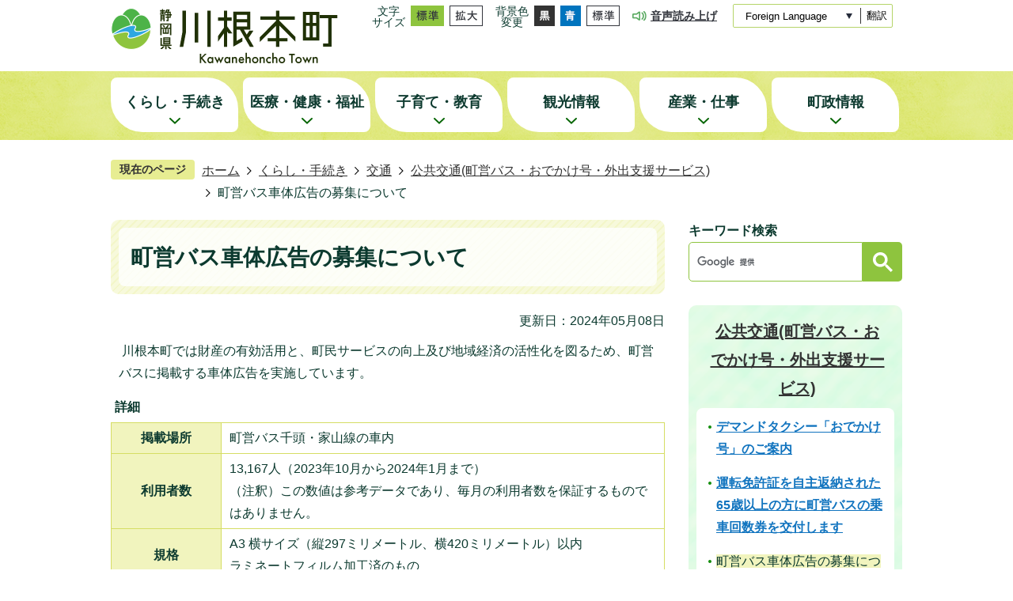

--- FILE ---
content_type: text/html
request_url: https://www.town.kawanehon.shizuoka.jp/kurashi_tetsuduki/10/3/6193.html
body_size: 11219
content:
<!DOCTYPE HTML>
<html lang="ja">
<head>
  <meta charset="utf-8">
                                                                                              

        <meta name="keywords" content="">
<meta name="description" content="">    <meta property="og:title" content="町営バス車体広告の募集について|川根本町公式ホームページ">
<meta property="og:type" content="article">
<meta property="og:url" content="https://www.town.kawanehon.shizuoka.jp/kurashi_tetsuduki/10/3/6193.html">
  <meta property="og:image" content="http://www.town.kawanehon.shizuoka.jp/material/images/group/18/basusyanai.jpg" />
  <meta property="og:description" content="               川根本町では財産の有効活用と、町民サービスの向上及び地域経済の活性化を図るため、町営バスに掲載する車体広告を実施しています。            " />  <meta name="viewport" content="width=750, user-scalable=yes">      <meta name="nsls:timestamp" content="Wed, 08 May 2024 06:00:00 GMT">            <title>町営バス車体広告の募集について／川根本町公式ホームページ</title>                          <link rel="canonical" href="https://www.town.kawanehon.shizuoka.jp/soshiki/kurashikankyo/kankyoseisaku/tyoueibasu/bus_sonota/6174.html">        
                            <link rel="icon" href="//www.town.kawanehon.shizuoka.jp/favicon.ico">
        <link rel="apple-touch-icon" href="//www.town.kawanehon.shizuoka.jp/theme/base/img_common/smartphone.png">
                                                  <link href="//www.town.kawanehon.shizuoka.jp/theme/base/css/sub.css" rel="stylesheet" type="text/css" class="sp-style">              

                      
            
                                                        <script src="//www.town.kawanehon.shizuoka.jp/theme/base/js/jquery.js"></script>
                              <script src="//www.town.kawanehon.shizuoka.jp/theme/base/js/jquery_cookie.js"></script>
                              <script src="//www.town.kawanehon.shizuoka.jp/theme/base/js/jquery-ui.min.js"></script>
                              <script src="//www.town.kawanehon.shizuoka.jp/theme/base/js/common_lib.js"></script>
                              <script src="//www.town.kawanehon.shizuoka.jp/theme/base/js/jquery.easing.1.3.js"></script>
                              <script src="//www.town.kawanehon.shizuoka.jp/theme/base/js/jquery.bxslider.js"></script>
                              <script src="//www.town.kawanehon.shizuoka.jp/theme/base/js/jquery_dropmenu.js"></script>
                                                          <script src="//www.town.kawanehon.shizuoka.jp/theme/base/js/jquery.js"></script>
<script src="//www.town.kawanehon.shizuoka.jp/theme/base/js/jquery_cookie.js"></script>
<script src="//www.town.kawanehon.shizuoka.jp/theme/base/js/common_lib.js"></script>
<script src="//www.town.kawanehon.shizuoka.jp/theme/base/js/jquery.easing.1.3.js"></script>
<script src="//www.town.kawanehon.shizuoka.jp/theme/base/js/jquery.bxslider.js"></script>
<script src="//www.town.kawanehon.shizuoka.jp/theme/base/js/jquery_dropmenu.js"></script>
<script src="//www.town.kawanehon.shizuoka.jp/theme/base/js/ofi.min.js"></script>
<script src="//www.town.kawanehon.shizuoka.jp/theme/base/js/common.js"></script>
<script src="//www.town.kawanehon.shizuoka.jp/theme/base/js/mutual_switching/mutual_switching.js"></script>
<script src="//www.town.kawanehon.shizuoka.jp/theme/base/js/jquery.smartslider.js"></script>
<script src="//f1-as.readspeaker.com/script/5741/webReader/webReader.js?pids=wr&amp;forceAdapter=ioshtml5&amp;disable=translation,lookup"></script>

                                              <script src='//www.google.com/jsapi'></script>
                                          <script src="//www.town.kawanehon.shizuoka.jp/theme/base/js/sub.js"></script>
                          

              
                  
  <!--[if lt IE 9]>
  <script src="//www.town.kawanehon.shizuoka.jp/theme/base/js/html5shiv-printshiv.min.js"></script>
  <script src="//www.town.kawanehon.shizuoka.jp/theme/base/js/css3-mediaqueries.js"></script>
  <![endif]-->

  <script>
    var cms_api_token="eyJ0eXAiOiJKV1QiLCJhbGciOiJIUzI1NiJ9.eyJjdXN0b21lcl9jb2RlIjoiMTYxMDExIiwic2VydmljZV9uYW1lIjoiU01BUlQgQ01TIn0.sdK2kA019uKlUxTBEK5Qt6_uTK0wa2_UW1QInRKSF6M";
    var cms_api_domain="api3rd.smart-lgov.jp";
    var cms_api_site="";
    var cms_app_version="";
    var cms_app_id="";
    var site_domain = "https://www.town.kawanehon.shizuoka.jp";
    var theme_name = "base";
    var cms_recruit_no = "0";
    var cms_recruit_history_no = "0";
    var cms_recruit_search_item = '[]';
    var is_smartphone = false;  </script>

  
  

    <script src="//www.town.kawanehon.shizuoka.jp/resource/js/scms_yahoo_agreement.js"></script>
  
</head>
<body>
            
              
                
  
  
  <p id="smartphone" class="jqs-go-to-sp" style="display: none;">
  <a href="https://www.town.kawanehon.shizuoka.jp/kurashi_tetsuduki/10/3/6193.html" class="jqs-go-to-sp">
    <span class="wrap">
      <span class="txt">スマートフォン版を表示</span>
      <span class="ico"></span>
    </span>
  </a>
</p>
  



  <div id="wrapper" class="s-9901">
    <div id="wrapper-in">
      <div id="read-speaker"><div id="xp1" class="rs_preserve rs_skip rs_addtools rs_splitbutton"></div></div>
      <div id="wrapper-in2">

        <div id="header-print">
          <header id="header" class="view-pc">

                          <p class="to-container"><a href="#container">本文へ</a></p>
<div class="header-subnav-area-wrap">
  <div class="header-subnav-area">
        <p id="header-logo">
      <a href="https://www.town.kawanehon.shizuoka.jp/index.html">
        <img src="//www.town.kawanehon.shizuoka.jp/theme/base/img_common/pc_header_logo.png" alt="静岡県 川根本町 Kawanehoncho Town">
      </a>
    </p>
      
    <div class="box clearfix">
      <dl class="header-size">
        <dt class="title"><span>文字<br>サイズ</span></dt>
        <dd class="item">
          <button class="scsize normal">
            <img src="//www.town.kawanehon.shizuoka.jp/theme/base/img_common/headersize_normal_on.png" alt="標準（初期状態）" class="normal-on">
            <img src="//www.town.kawanehon.shizuoka.jp/theme/base/img_common/headersize_normal_off.png" alt="標準に戻す" class="normal-off hide">
          </button>
        </dd>
        <dd class="item2">
          <button class="scsize up">
            <img src="//www.town.kawanehon.shizuoka.jp/theme/base/img_common/headersize_big_off.png" alt="拡大する" class="big-off">
            <img src="//www.town.kawanehon.shizuoka.jp/theme/base/img_common/headersize_big_on.png" alt="拡大（最大状態）" class="big-on hide">
          </button>
        </dd>
      </dl>
      <dl class="header-color">
        <dt class="title"><span>背景色<br>変更</span></dt>
        <dd class="item">
          <a href="#" class="sccolor" data-bgcolor="color_black">
            <img src="//www.town.kawanehon.shizuoka.jp/theme/base/img_common/headercolor_black.png" alt="背景色を黒色にする">
          </a>
        </dd>
        <dd class="item2">
          <a href="#" class="sccolor" data-bgcolor="color_blue">
            <img src="//www.town.kawanehon.shizuoka.jp/theme/base/img_common/headercolor_blue.png" alt="背景色を青色にする">
          </a>
        </dd>
        <dd class="item3">
          <a href="#" class="sccolor" data-bgcolor="color_normal">
            <img src="//www.town.kawanehon.shizuoka.jp/theme/base/img_common/headercolor_normal.png" alt="背景色を元に戻す">
          </a>
        </dd>
      </dl>
      <div class="unit2">
        <ul class="list">
          <li>
            <a class="rsbtn_play textlink" rel="nofollow" accesskey="L" href="//app-as.readspeaker.com/cgi-bin/rsent?customerid=5741&amp;lang=ja_jp&amp;readid=container&amp;url=" onclick="readpage(this.href, 'xp1'); return false;">音声読み上げ</a>
          </li>
          <li>
            <div class="lang-select-wrap">
                          <select class="lang-select" name="translate" title="lang-select">
  <option value="#">Foreign Language</option>
  <option value="//translate.google.com/translate?hl=ja&sl=auto&tl=en&u=https://www.town.kawanehon.shizuoka.jp/kurashi_tetsuduki/10/3/6193.html" lang="en">English</option>
  <option value="//translate.google.com/translate?hl=ja&sl=auto&tl=ko&u=https://www.town.kawanehon.shizuoka.jp/kurashi_tetsuduki/10/3/6193.html" lang="ko">&#54620;&#44397;&#50612;</option>  <option value="//translate.google.com/translate?hl=ja&sl=auto&tl=zh-CN&u=https://www.town.kawanehon.shizuoka.jp/kurashi_tetsuduki/10/3/6193.html" lang="zh-CN">中文（簡体）</option>
  <option value="//translate.google.com/translate?hl=ja&sl=auto&tl=zh-TW&u=https://www.town.kawanehon.shizuoka.jp/kurashi_tetsuduki/10/3/6193.html" lang="zh-TW">中文（繁体）</option>
</select>
<button class="btn-lang-select js-btn-lang-select">翻訳</button>                        </div>
          </li>
        </ul>
      </div>
    </div>
  
  </div>
</div>
            
                          
<script>
$(function() {
  $('.headerNaviDynBlock').each(function() {
    var block = $(this);
    var list = block.find('.headerNaviDynList');
    block.css('display', 'none');

    var url = block.attr('url');
    if (!url) {
      url = block.attr('data-url');
      if (!url) {
        return;
      }
    }

    $.getJSON(url, function(json) {
      var templateOrig = block.find('.headerNaviPageTemplate');
      if (templateOrig.length == 0) {
        return;
      }
      var template = templateOrig.clone().removeClass('headerNaviPageTemplate').addClass('pageEntity').css('display', '');
      block.find('.pageEntity').remove();
      var count = 0;
      for (var j=0; j<json.length; j++) {
        var item = json[j];
        if (item.is_category_index && item.child_pages_count == 0) {
          continue;
        }
        var entity = template.clone();
        entity.find('.pageLink').attr('href', item.url).text(item.page_name);
        entity.find('.pageDescription').text(item.description);
        list.append(entity);
        count++;
      }
      if (count > 0) {
        block.css('display', '');
      }
      templateOrig.remove();
    });
  });
});
</script>

<nav id="header-nav">
  <div class="in">
    <ul class="list clearfix">
      <li class="header-nav-item header-nav-item-1">
        <a href="https://www.town.kawanehon.shizuoka.jp/kurashi_tetsuduki/index.html">
          <p class="nav-item-in g-nav1">くらし・手続き</p>
        </a>
                  <div data-url="//www.town.kawanehon.shizuoka.jp/kurashi_tetsuduki/index.tree.json" class="headerNaviDynBlock">
            <div class="nav-category-list-box dropmenu" style="display:none;">
              <div class="nav-category-bg">
                <ul class="nav-category-list list2 headerNaviDynList">
                  <li class="headerNaviPageTemplate nav-category-item">
                    <div class="category-item-in"><a class="pageLink"></a></div>
                  </li>
                </ul>
              </div>
            </div>
          </div>
              </li>
      <li class="header-nav-item header-nav-item-2">
        <a href="https://www.town.kawanehon.shizuoka.jp/kenko/index.html">
          <p class="nav-item-in g-nav2">医療・健康・福祉</p>
        </a>
                  <div data-url="//www.town.kawanehon.shizuoka.jp/kenko/index.tree.json" class="headerNaviDynBlock">
            <div class="nav-category-list-box dropmenu" style="display:none;">
              <div class="nav-category-bg">
                <ul class="nav-category-list list2 headerNaviDynList">
                  <li class="headerNaviPageTemplate nav-category-item">
                    <div class="category-item-in"><a class="pageLink"></a></div>
                  </li>
                </ul>
              </div>
            </div>
          </div>
              </li>
      <li class="header-nav-item header-nav-item-3">
        <a href="https://www.town.kawanehon.shizuoka.jp/kosodate/index.html">
          <p class="nav-item-in g-nav3">子育て・教育</p>
        </a>
                  <div data-url="//www.town.kawanehon.shizuoka.jp/kosodate/index.tree.json" class="headerNaviDynBlock">
            <div class="nav-category-list-box dropmenu" style="display:none;">
              <div class="nav-category-bg">
                <ul class="nav-category-list list2 headerNaviDynList">
                  <li class="headerNaviPageTemplate nav-category-item">
                    <div class="category-item-in"><a class="pageLink"></a></div>
                  </li>
                </ul>
              </div>
            </div>
          </div>
              </li>
      <li class="header-nav-item header-nav-item-4">
        <a href="https://www.town.kawanehon.shizuoka.jp/kanko/index.html">
          <p class="nav-item-in g-nav4">観光情報</p>
        </a>
                  <div data-url="//www.town.kawanehon.shizuoka.jp/kanko/index.tree.json" class="headerNaviDynBlock">
            <div class="nav-category-list-box dropmenu" style="display:none;">
              <div class="nav-category-bg">
                <ul class="nav-category-list list2 headerNaviDynList">
                  <li class="headerNaviPageTemplate nav-category-item">
                    <div class="category-item-in"><a class="pageLink"></a></div>
                  </li>
                </ul>
              </div>
            </div>
          </div>
              </li>
      <li class="header-nav-item header-nav-item-5">
        <a href="https://www.town.kawanehon.shizuoka.jp/sangyoushigoto/index.html">
          <p class="nav-item-in g-nav5">産業・仕事</p>
        </a>
                  <div data-url="//www.town.kawanehon.shizuoka.jp/sangyoushigoto/index.tree.json" class="headerNaviDynBlock">
            <div class="nav-category-list-box dropmenu" style="display:none;">
              <div class="nav-category-bg">
                <ul class="nav-category-list list2 headerNaviDynList">
                  <li class="headerNaviPageTemplate nav-category-item">
                    <div class="category-item-in"><a class="pageLink"></a></div>
                  </li>
                </ul>
              </div>
            </div>
          </div>
              </li>
      <li class="header-nav-item header-nav-item-6">
        <a href="https://www.town.kawanehon.shizuoka.jp/chosei/index.html">
          <p class="nav-item-in g-nav6">町政情報</p>
        </a>
                  <div data-url="//www.town.kawanehon.shizuoka.jp/chosei/index.tree.json" class="headerNaviDynBlock">
            <div class="nav-category-list-box dropmenu" style="display:none;">
              <div class="nav-category-bg">
                <ul class="nav-category-list list2 headerNaviDynList">
                  <li class="headerNaviPageTemplate nav-category-item">
                    <div class="category-item-in"><a class="pageLink"></a></div>
                  </li>
                </ul>
              </div>
            </div>
          </div>
              </li>
    </ul>
  </div>
</nav>            
          </header>

                      <header id="sp-header" class="view-sp">
  <div class="box clearfix">
    <p id="sp-header-logo">
      <a href="https://www.town.kawanehon.shizuoka.jp/index.html">
        <img src="//www.town.kawanehon.shizuoka.jp/theme/base/img_common/sp_header_logo.png" alt="静岡県 川根本町 Kawanehoncho Toen">
      </a>
    </p>
    <nav id="sp-header-nav" class="clearfix">
      <div class="menu-btn-area clearfix">
        <p class="menu-btn-search">
          <a href="#">
            <img src="//www.town.kawanehon.shizuoka.jp/theme/base/img_common/menu_btn_search.png" alt="検索">
          </a>
        </p>
        <p class="menu-btn-menu">
          <a href="#">
            <img src="//www.town.kawanehon.shizuoka.jp/theme/base/img_common/menu_btn_menu.png" alt="メニュー">
          </a>
        </p>
        <p class="menu-btn-search-close">
          <a href="#">
            <img src="//www.town.kawanehon.shizuoka.jp/theme/base/img_common/modal_close.png" alt="閉じる">
          </a>
        </p>
        <p class="menu-btn-menu-close">
          <a href="#">
            <img src="//www.town.kawanehon.shizuoka.jp/theme/base/img_common/modal_close.png" alt="閉じる">
          </a>
        </p>
      </div>
    </nav>
  </div>
  <div class="modal-search-bg"></div>
  <div class="modal-search">
    <div class="in">
      <dl class="list">
        <dt class="title visually-hidden">サイト内検索</dt>
        <dd>
                                




                          
                
                  
                  
                                      <div class="gcse-searchbox-only" data-resultsurl="//www.town.kawanehon.shizuoka.jp/result.html" data-enableAutoComplete="true"></div>
  
                          </dd>
      </dl>
      <ul class="sp-header-link">
        <li><a href="https://www.town.kawanehon.shizuoka.jp/soshiki/index.html">組織から探す</a></li>
        <li><a href="https://www.town.kawanehon.shizuoka.jp/shisetsu/index.html">施設を探す</a></li>
        <li><a href="https://www.town.kawanehon.shizuoka.jp/machihenootoiawase/index.html">お問い合わせ</a></li>
      </ul>
      <p class="modal-menu-close">
        <span>閉じる</span>
      </p>
    </div>
  </div>
  <div class="modal-menu-bg"></div>
  <div class="modal-menu">
    <div class="in">
                              <div class="box">
  <p class="title js-accodion"><a href="https://www.town.kawanehon.shizuoka.jp/kurashi_tetsuduki/index.html">くらし・手続き</a></p>
      <div data-url="//www.town.kawanehon.shizuoka.jp/kurashi_tetsuduki/index.tree.json" class="headerNaviDynBlock">
      <ul class="list headerNaviDynList">
        <li class="headerNaviPageTemplate"><a class="pageLink"></a></li>
      </ul>
    </div>
  </div>
<div class="box">
  <p class="title js-accodion"><a href="https://www.town.kawanehon.shizuoka.jp/kenko/index.html">医療・健康・福祉</a></p>
      <div data-url="//www.town.kawanehon.shizuoka.jp/kenko/index.tree.json" class="headerNaviDynBlock">
      <ul class="list headerNaviDynList">
        <li class="headerNaviPageTemplate"><a class="pageLink"></a></li>
      </ul>
    </div>
  </div>
<div class="box">
  <p class="title js-accodion"><a href="https://www.town.kawanehon.shizuoka.jp/kosodate/index.html">子育て・教育</a></p>
      <div data-url="//www.town.kawanehon.shizuoka.jp/kosodate/index.tree.json" class="headerNaviDynBlock">
      <ul class="list headerNaviDynList">
        <li class="headerNaviPageTemplate"><a class="pageLink"></a></li>
      </ul>
    </div>
  
</div>
<div class="box">
  <p class="title js-accodion"><a href="https://www.town.kawanehon.shizuoka.jp/kanko/index.html">観光情報</a></p>
      <div data-url="//www.town.kawanehon.shizuoka.jp/kanko/index.tree.json" class="headerNaviDynBlock">
      <ul class="list headerNaviDynList">
        <li class="headerNaviPageTemplate"><a class="pageLink"></a></li>
      </ul>
    </div>
  
</div>
<div class="box">
  <p class="title js-accodion"><a href="https://www.town.kawanehon.shizuoka.jp/sangyoushigoto/index.html">産業・しごと</a></p>
      <div data-url="//www.town.kawanehon.shizuoka.jp/sangyoushigoto/index.tree.json" class="headerNaviDynBlock">
      <ul class="list headerNaviDynList">
        <li class="headerNaviPageTemplate"><a class="pageLink"></a></li>
      </ul>
    </div>
  </div>
<div class="box">
  <p class="title js-accodion"><a href="https://www.town.kawanehon.shizuoka.jp/chosei/index.html">町政情報</a></p>
      <div data-url="//www.town.kawanehon.shizuoka.jp/chosei/index.tree.json" class="headerNaviDynBlock">
      <ul class="list headerNaviDynList">
        <li class="headerNaviPageTemplate"><a class="pageLink"></a></li>
      </ul>
    </div>
  </div>              
      <ul class="sp-tokusetsu-link">
        <li>
          <a href="https://www.town.kawanehon.shizuoka.jp/kanko/index.html">
            <img src="//www.town.kawanehon.shizuoka.jp/theme/base/img_top/mv_under_01.png" alt="観光情報">
          </a>
        </li>
        <li>
          <a href="https://iju-kawanehon.jp/" target="_blank">
            <img src="//www.town.kawanehon.shizuoka.jp/theme/base/img_top/mv_under_02.png" alt="川根本町移住ナビ 移住するなら。">
          </a>
        </li>
        <li>
          <a href="https://www.town.kawanehon.shizuoka.jp/soshiki/keiei/furusatonozei/index.html">
            <img src="//www.town.kawanehon.shizuoka.jp/theme/base/img_top/mv_under_03.png" alt="ふるさと納税">
          </a>
        </li>
      </ul>
      <div class="lang">
        <div class="lang-select-wrap">
                      <select class="lang-select" name="translate" title="lang-select">
  <option value="#">Foreign Language</option>
  <option value="//translate.google.com/translate?hl=ja&sl=auto&tl=en&u=https://www.town.kawanehon.shizuoka.jp/kurashi_tetsuduki/10/3/6193.html" lang="en">English</option>
  <option value="//translate.google.com/translate?hl=ja&sl=auto&tl=ko&u=https://www.town.kawanehon.shizuoka.jp/kurashi_tetsuduki/10/3/6193.html" lang="ko">&#54620;&#44397;&#50612;</option>  <option value="//translate.google.com/translate?hl=ja&sl=auto&tl=zh-CN&u=https://www.town.kawanehon.shizuoka.jp/kurashi_tetsuduki/10/3/6193.html" lang="zh-CN">中文（簡体）</option>
  <option value="//translate.google.com/translate?hl=ja&sl=auto&tl=zh-TW&u=https://www.town.kawanehon.shizuoka.jp/kurashi_tetsuduki/10/3/6193.html" lang="zh-TW">中文（繁体）</option>
</select>
<button class="btn-lang-select js-btn-lang-select">翻訳</button>                  </div>
      </div>

      <div class="switch">
        <p class="jqs-go-to-pc">
          <a href="https://www.town.kawanehon.shizuoka.jp/kurashi_tetsuduki/10/3/6193.html" class="jqs-go-to-pc"><span>PC版で見る</span></a>
        </p>
      </div>
      <p class="modal-menu-close">
        <a href="#">
          <span>閉じる</span>
        </a>
      </p>
    </div>
  </div>
</header>

          
        </div>
        <dl id="pankuzu" class="clearfix">
          <dt class="title">現在のページ</dt>
          <dd class="in">
            

<ul class="list">
              <li><a href="https://www.town.kawanehon.shizuoka.jp/index.html">ホーム</a></li>
                  <li class="icon"><a href="https://www.town.kawanehon.shizuoka.jp/kurashi_tetsuduki/index.html">くらし・手続き</a></li>
                  <li class="icon"><a href="https://www.town.kawanehon.shizuoka.jp/kurashi_tetsuduki/10/index.html">交通</a></li>
                  <li class="icon"><a href="https://www.town.kawanehon.shizuoka.jp/kurashi_tetsuduki/10/3/index.html">公共交通(町営バス・おでかけ号・外出支援サービス)</a></li>
            <li class="icon"><span>町営バス車体広告の募集について</span></li>
  </ul>
          </dd>
        </dl>

        <section id="container" tabindex="-1">
          <div id="container-in" class="clearfix">

            <article id="contents" role="main">

                                
      <h1 class="title"><span class="bg"><span class="bg2">町営バス車体広告の募集について</span></span></h1>
                  
              <div id="social-update-area">
                                                                                                                                                                    

  
                
            
            
                     
        <p class="update">更新日：2024年05月08日</p>

  
                              </div>

              <div id="contents-in">      
        
        
                <div class="free-layout-area">
          <div>
            
            
            
            
            
            
            
            
            
            
            
            
            
            
            
            
            
            
            
            
            
            
            
            
            <div class="wysiwyg">
              <p>&nbsp;川根本町では財産の有効活用と、町民サービスの向上及び地域経済の活性化を図るため、町営バスに掲載する車体広告を実施しています。</p>
            </div>
          
          
          
          
          
          
          
          
          
          
          
          
          
          
          
          
          
          
          
          
          
          
          
          
          

            
            
            
            
            
            
            
            
            
            
            
            
            
            
            
            
            
            
            
            
            
            
            
            
            
            
            <div class="wysiwyg">
              <table border="0" cellspacing="0" style="width: 100%;">
	<caption>詳細</caption>
	<colgroup span="2">
	</colgroup>
	<tbody>
		<tr>
			<th scope="row">掲載場所</th>
			<td>
			<p>町営バス千頭・家山線の車内</p>
			</td>
		</tr>
		<tr>
			<th scope="row">利用者数</th>
			<td>
			<p>13,167人（2023年10月から2024年1月まで）</p>

			<p>（注釈）この数値は参考データであり、毎月の利用者数を保証するものではありません。</p>
			</td>
		</tr>
		<tr>
			<th scope="row">規格</th>
			<td>
			<p>A3 横サイズ（縦297ミリメートル、横420ミリメートル）以内</p>

			<p>ラミネートフィルム加工済のもの</p>
			</td>
		</tr>
		<tr>
			<th scope="row">掲載料</th>
			<td>1枠当たり500円（掲出料・月額）</td>
		</tr>
		<tr>
			<th scope="row">掲載期間</th>
			<td>原則として1ヶ月単位（最長12ヶ月）<br />
			（各月最初の運行日の始発便から、各月最終の運行日の最終便まで）</td>
		</tr>
		<tr>
			<th scope="row">募集期間</th>
			<td>随時（毎月15日締め。翌月1日から掲載）</td>
		</tr>
		<tr>
			<th scope="row">広告掲載の優先順位</th>
			<td>
			<p>広告掲載希望者が当該広告枠数を超えた場合は優先順位を下記のとおりとします。</p>

			<ol>
				<li>町内に事業所を有するものの広告</li>
				<li>掲載希望期間が長いものの広告</li>
			</ol>
			</td>
		</tr>
	</tbody>
</table>
            </div>
          
          
          
          
          
          
          
          
          
          
          
          
          
          
          
          
          
          
          
          
          
          
          
          
          
          
          

            
            
            
            
            
            
            
            
            
            
            
            
            
            
            
            
            
            
            
            
            
            
            
            
            
            
            <div class="wysiwyg">
              <p>広告内容及びデザインについては、修正をお願いする場合がありますので、ご了承ください。</p>

<p>その他詳細については、下記「関連資料：川根本町営バス広告掲載要領」をご覧ください。</p>
            </div>
          
          
          
          
          
          
          
          
          
          
          
          
          
          
          
          
          
          
          
          
          
          
          
          
          
          
          

            
            
            
            
            
            
            
            
            
            
            
            
            
            
            
            
            
            
            
            
            
            
            
            
            
            
            <h2><span class="bg"><span class="bg2"><span class="bg3">申込方法及び掲載までの流れ</span></span></span></h2>
          
          
          
          
          
          
          
          
          
          
          
          
          
          
          
          
          
          
          
          
          
          
          
          
          
          
          

            
            
            
            
            
            
            
            
            
            
            
            
            
            
            
            
            <h3><span class="bg"><span class="bg2"><span class="bg3">申込方法</span></span></span></h3>
          
          
          
          
          
          
          
          
          
          
          
          
          
          
          
          
          

            
            
            
            
            
            
            
            
            
            
            
            
            
            
            
            
            
            
            
            
            
            
            
            
            
            
            <div class="wysiwyg">
              <ol>
	<li>「<a target="_blank" class="icon2" href="//www.town.kawanehon.shizuoka.jp/material/files/group/18/mousikomisyo1.doc">町営バス広告掲載申込書(Wordファイル:31KB)</a>」をダウンロードし、必要事項を記入してください。</li>
	<li>募集締切日までに、申込書に添付書類を添えて、持参または郵送してください。</li>
</ol>

<h4>持参・郵送先</h4>

<p>〒428-0313 榛原郡川根本町上長尾627 川根本町役場 くらし環境課</p>

<h4>添付書類について</h4>

<ul>
	<li>広告の原稿案（カラー印刷したもの）</li>
	<li>事業者の方は、その事業概要が分かる書類</li>
</ul>
            </div>
          
          
          
          
          
          
          
          
          
          
          
          
          
          
          
          
          
          
          
          
          
          
          
          
          
          
          

            
            
            
            
            
            
            
            
            
            
            
            
            
            
            
            
            <h3><span class="bg"><span class="bg2"><span class="bg3">掲載までの流れ</span></span></span></h3>
          
          
          
          
          
          
          
          
          
          
          
          
          
          
          
          
          

            
            
            
            
            
            
            
            
            
            
            
            
            
            
            
            
            <div class="wysiwyg">
              <ol>
	<li>広告内容を審査の上<strong>、「広告掲載決定通知書」</strong>および<strong>「納入通知書」</strong>をお送りします。</li>
	<li>広告掲載決定通知書および納入通知書の内容を確認の上、指定する日までに広告掲載料を納めてください。（広告掲載料は一括前納となります）</li>
	<li><strong>「領収書の写し」、「</strong><a target="_blank" class="icon2" href="//www.town.kawanehon.shizuoka.jp/material/files/group/18/syoudakusyo.doc">町営バス広告掲載承諾書(Wordファイル:26.5KB)</a><strong>」、「広告物」</strong>を提出してください。</li>
</ol>
            </div>
          
          
          
          
          
          
          
          
          
          
          
          
          
          
          
          
          

            
            
            
            
            
            
            
            
            
            
            
            
            
            
            
            
            
            
            
            
            
            
            
            
            
            
            <div class="wysiwyg">
              <p>広告掲載中に、上記の規定に抵触することが判明した場合、速やかに掲載を停止いたします。（納付済みの広告掲載料は返還しません）</p>
            </div>
          
          
          
          
          
          
          
          
          
          
          
          
          
          
          
          
          
          
          
          
          
          
          
          
          
          
          

            
            
            
            
            
            
            
            
            
            
            
            
            
            
            
            
            
            
            
            
            
            
            
            
            
            
            <h2><span class="bg"><span class="bg2"><span class="bg3">掲載できない広告</span></span></span></h2>
          
          
          
          
          
          
          
          
          
          
          
          
          
          
          
          
          
          
          
          
          
          
          
          
          
          
          

            
            
            
            
            
            
            
            
            
            
            
            
            
            
            
            
            
            
            
            
            
            
            
            
            
            
            <div class="wysiwyg">
              <p>以下の例のような広告は、掲載できません（川根本町有料広告掲載要綱から抜粋）</p>

<ol>
	<li>法令等に違反するもの又はそのおそれがあるもの</li>
	<li>公序良俗に反するもの又はそのおそれがあるもの</li>
	<li>人権侵害、差別、名誉毀損のおそれがあるもの</li>
	<li>政治性又は宗教性のあるもの</li>
	<li>社会問題についての主義主張に係るもの</li>
	<li>個人又は法人の名刺広告</li>
	<li>美観風致を害するおそれがあるもの</li>
	<li>その他広告媒体に掲載する広告として不適当であると町長が認めるもの</li>
</ol>
            </div>
          
          
          
          
          
          
          
          
          
          
          
          
          
          
          
          
          
          
          
          
          
          
          
          
          
          
          

            
            
            
            
            
            
            
            
            
            
            
            
            
            
            
            
            
            
            
            
            
            
            
            
            
            
            <h2><span class="bg"><span class="bg2"><span class="bg3">掲載できない業種または事業者</span></span></span></h2>
          
          
          
          
          
          
          
          
          
          
          
          
          
          
          
          
          
          
          
          
          
          
          
          
          
          
          

            
            
            
            
            
            
            
            
            
            
            
            
            
            
            
            
            
            
            
            
            
            
            
            
            
            
            <div class="wysiwyg">
              <p>以下の例のような業種または事業者の広告は掲載できません。（川根本町有料広告掲載要綱から抜粋）</p>

<ol>
	<li>風俗営業等の規制及び業務の適正化等に関する法律（1948年法律第122号）第2条に規定する営業に該当するもの及びこれに類するもの</li>
	<li>貸金業法（1983年法律第32号）第2条第1項に規定する貸金業に該当するもの</li>
	<li>町に納付すべき税を滞納しているもの</li>
	<li>その他広告媒体に掲載する業種又は事業者として不適当であると町長が認めるもの</li>
</ol>

<p>詳細については、「関連資料：川根本町有料広告掲載要綱」をご覧ください。</p>
            </div>
          
          
          
          
          
          
          
          
          
          
          
          
          
          
          
          
          
          
          
          
          
          
          
          
          
          
          

            
            
            
            
            
            
            
            
            
            
            
            
            
            
            
            
            
            <h2><span class="bg"><span class="bg2"><span class="bg3">関連資料</span></span></span></h2>
          
          
          
          
          
          
          
          
          
          
          
          
          
          
          
          
          
          
<p class="file-link-item"><a class="pdf" href="//www.town.kawanehon.shizuoka.jp/material/files/group/18/yuuryoukoukoku3.pdf">川根本町有料広告掲載要綱 (PDFファイル: 1.5MB)</a></p>
<p class="file-link-item"><a class="pdf" href="//www.town.kawanehon.shizuoka.jp/material/files/group/18/basukoukokuyouryou.pdf">川根本町営バス広告掲載要領 (PDFファイル: 140.2KB)</a></p>

            
            
            
            
            
            
            
            
            
            
            
            
            
            
            
            
            
            
            
            
            
            
            
            
            <h2><span class="bg"><span class="bg2"><span class="bg3">広告掲載位置</span></span></span></h2>
          
          
          
          
          
          
          
          
          
          
          
          
          
          
          
          
          
          
          
          
          
          
          
          
          

            
            
            
            
            
            
            
            
            
            
            
            
            
            
            
            
            
            
            
            
            
            
            
            
            
            <figure class="img-item"><img alt="広告掲載場所" src="//www.town.kawanehon.shizuoka.jp/material/images/group/18/basusyanai.jpg"></figure>
          
          
          
          
          
          
          
          
          
          
          
          
          
          
          
          
          
          
          
          
          
          
          
          
          
          
</div>
        </div>
        
        


            
              
                                                                  <!-- 「お問い合わせ先」 -->
                                                        
      <div class="toiawase">
      <div class="toiawase-in">
        <h2 class="title"><span class="bg"><span class="bg2">この記事に関するお問い合わせ先</span></span></h2>
        <div class="in">
          <div class="name">くらし環境課 環境政策室<br /><br />〒428-0313 静岡県榛原郡川根本町上長尾627<br />電話番号:0547-56-2236<br />ファクス番号:0547-56-1117 <br /><br /><a href="https://www.town.kawanehon.shizuoka.jp/cgi-bin/inquiry.php/15?page_no=6193">お問い合わせはこちらから</a></div>
        </div>
      </div>
    </div>
                    
                     <!-- pdfダウンロード -->

          <aside id="pdf-download">
    <a href="http://get.adobe.com/jp/reader/">
    <img src="//www.town.kawanehon.shizuoka.jp/resource/img/get_adobe_reader.png" alt="「Adobe Reader（Acrobat Reader）」ダウンロード"></a>
    PDFファイルを閲覧するには「Adobe Reader（Acrobat Reader）」が必要です。お持ちでない方は、左記の「Adobe Reader（Acrobat Reader）」ダウンロードボタンをクリックして、ソフトウェアをダウンロードし、インストールしてください。
  </aside>

                                                        
                  
  


                  
                
              <!-- //#contents-in  -->
              </div>
            <!-- //#contents  -->
            </article>

                                                                                                        
              
                <nav id="side-nav">
        <section class="side-search view-pc">
      <p class="side-search-title">キーワード検索</p>
                    




                          
                
                  
                  
                                      <div class="gcse-searchbox-only" data-resultsurl="//www.town.kawanehon.shizuoka.jp/result.html" data-enableAutoComplete="true"></div>
  
                  </section>
    <section class="side-nav-list">
            
    <script>
  function cmsDynDateFormat(date, format) {
    var jpWeek = ['日', '月', '火', '水', '木', '金', '土'];
    return format.replace('%Y', date.getFullYear()).replace('%m', ('0' + (date.getMonth() + 1)).slice(-2)).replace('%d', ('0' + date.getDate()).slice(-2)).replace('%a', jpWeek[date.getDay()])
        .replace('%H', ('0' + date.getHours()).slice(-2)).replace('%M', ('0' + date.getMinutes()).slice(-2)).replace('%S', ('0' + date.getSeconds()).slice(-2));
  }
  function cmsDynExecuteGetPageList() {
    var outerBlocks = $('.pageListDynBlock');
    outerBlocks.each(function() {
      var block = $(this);
      block.find('.pageListExists').css('display', 'none');
      block.find('.pageListNotExists').css('display', 'none');

      var url = block.attr('data-url');

      var cond = {};

      cond.limit = parseInt(block.attr('data-limit'));
      cond.showIndex = parseInt(block.attr('data-show-index'));
      cond.showMobile = parseInt(block.attr('data-show-mobile'));
      dateBegin = block.attr('data-date-begin');
      dateSpan = block.attr('data-date-span');

      cond.curPageNo = block.attr('data-current-page-no');
      cond.dirClass = block.attr('data-dir-class');
      cond.pageClass = block.attr('data-page-class');

      cond.timeBegin = 0;
      if (dateBegin) {
        cond.timeBegin = new Date(dateBegin);
      } else if (dateSpan) {
        cond.timeBegin = Date.now() - dateSpan * 86400000;
      }
      var recentSpan = block.attr('data-recent-span');
      cond.recentBegin = 0;
      if (recentSpan) {
        cond.recentBegin = Date.now() - recentSpan * 86400000;
      }
      cond.dateFormat = block.attr('data-date-format');
      if (!cond.dateFormat) {
        cond.dateFormat = '%Y/%m/%d %H:%M:%S';
      }
      cond.joinGrue = block.attr('data-join-grue');
      if (!cond.joinGrue) {
        cond.joinGrue = ' , ';
      }
      cond.eventDateFormat = block.attr('data-event-date-format');
      if (!cond.eventDateFormat) {
        cond.eventDateFormat = cond.dateFormat;
      }
      cond.eventType = block.attr('data-event-type');
      cond.eventField = block.attr('data-event-field');
      cond.eventArea = block.attr('data-event-area');
      eventDateSpan = block.attr('data-event-date-span');
      cond.eventTimeEnd = 0;
      if (eventDateSpan) {
        cond.eventTimeEnd = Date.now() + eventDateSpan * 86400000;
      }

      // タグ
      cond.tagDisplay = block.attr('data-show-tags');
      cond.tagPosition = block.attr('data-tags-position');
      cond.tagFilterTargets = block.attr('data-tag-filter-targets');

      $.getJSON(url, function(json) {
        cmsDynApplyPageListJson(block, json, cond);
      }).fail(function(jqxhr, textStatus, error) {
        block.css('display', 'none');
      });
    });
  }
  function cmsDynApplyPageListJson(block, json, cond) {
    var now = Date.now();
    var list = block.find('.pageListBlock');
    var template = list.find('.pageEntity:first').clone();
    list.find('.pageEntity').remove();

    var count = 0;

    for (var i = 0; i < json.length; i++) {
      var item = json[i];
      var itemDate = new Date(item.publish_datetime);

      if (!cond.showIndex && item.is_category_index) {
        continue;
      }
      if (!cond.showMobile && item.is_keitai_page) {
        continue;
      }
      if (cond.timeBegin && itemDate.getTime() < cond.timeBegin) {
        continue;
      }

      // タグによる絞込み
      if ('tag' in item && item.tag && cond.tagFilterTargets != null) {
        var filteringNos = (!isNaN(cond.tagFilterTargets)) ? [cond.tagFilterTargets] : cond.tagFilterTargets.split(/,|\s/);
        var isTarget = false;
        item.tag.forEach(function(tagItem, idx) {
          if (filteringNos.indexOf(tagItem.tag_no + "") >= 0) {
            isTarget = true;
          }
        });
        if (!isTarget) {
          continue;
        }
      }

      var entity = template.clone();
      if ('event' in item && item['event']) {
        var pageEvent = item['event'];
        if (cond.eventType && cond.eventType != pageEvent.event_type_name) {
          continue;
        }
        if (cond.eventField && $.inArray(cond.eventField, pageEvent.event_fields) < 0) {
          continue;
        }
        if (cond.eventArea && $.inArray(cond.eventArea, pageEvent.event_area) < 0) {
          continue;
        }

        var eventDateString = '';
        if (cond.eventTimeEnd) {
          if (pageEvent.event_date_type_id == 0) {
            var startDatetime = pageEvent.event_start_datetime ? new Date(pageEvent.event_start_datetime) : false;
            var endDatetime = pageEvent.event_end_datetime ? new Date(pageEvent.event_end_datetime) : false;
            if (startDatetime && endDatetime) {
              if (startDatetime.getTime() > cond.eventTimeEnd || endDatetime.getTime() <= now) {
                continue;
              }
              eventDateString = cmsDynDateFormat(startDatetime, cond.eventDateFormat) + '～' + cmsDynDateFormat(endDatetime, cond.eventDateFormat);
            } else if (startDatetime) {
              if (startDatetime.getTime() > cond.eventTimeEnd) {
                continue;
              }
            } else {
              if (endDatetime.getTime() <= now) {
                continue;
              }
              eventDateString = '～' + cmsDynDateFormat(endDatetime, cond.eventDateFormat);
            }
          } else if (pageEvent.event_date_type_id == 1) {
            var filteredDates = $.grep(pageEvent.event_dates, function(value, index) {
              var eventTime1 = new Date(value[0]+'T00:00:00+09:00').getTime();
              var eventTime2 = new Date(value[1]+'T23:59:59+09:00').getTime();
              return (eventTime1 <= cond.eventTimeEnd && eventTime2 >= now);
            });
            if (filteredDates.length == 0) {
              continue;
            }
          }
        }
        if (pageEvent.event_place) {
          entity.find('.pageEventPlaceExists').css('display', '');
          entity.find('.pageEventPlace').text(pageEvent.event_place);
        } else {
          entity.find('.pageEventPlaceExists').css('display', 'none');
          entity.find('.pageEventPlace').text('');
        }
        if (pageEvent.event_date_supplement) {
          entity.find('.pageEventDateExists').css('display', '');
          entity.find('.pageEventDate').text(pageEvent.event_date_supplement);
        } else if (eventDateString.length > 0) {
          entity.find('.pageEventDateExists').css('display', '');
          entity.find('.pageEventDate').text(eventDateString);
        } else {
          entity.find('.pageEventDateExists').css('display', 'none');
          entity.find('.pageEventDate').text('');
        }

        if (pageEvent.event_type_name) {
          entity.find('.pageEventTypeExists').css('display', '');
          entity.find('.pageEventType').text(pageEvent.event_type_name);
        } else {
          entity.find('.pageEventTypeExists').css('display', 'none');
          entity.find('.pageEventType').text('');
        }
        if (pageEvent.event_fields && pageEvent.event_fields.length > 0) {
          entity.find('.pageEventFieldsExists').css('display', '');
          entity.find('.pageEventFields').text(pageEvent.event_fields.join(cond.joinGrue));
        } else {
          entity.find('.pageEventFieldsExists').css('display', 'none');
          entity.find('.pageEventFields').text('');
        }
        if (pageEvent.event_area && pageEvent.event_area.length > 0) {
          entity.find('.pageEventAreaExists').css('display', '');
          entity.find('.pageEventArea').text(pageEvent.event_area.join(cond.joinGrue));
        } else {
          entity.find('.pageEventAreaExists').css('display', 'none');
          entity.find('.pageEventArea').text('');
        }
        entity.find('.pageEventExists').css('display', '');
      } else {
        entity.find('.pageEventExists').css('display', 'none');
      }

      entity.find('.pageDate').each(function() {
        var dateString = cmsDynDateFormat(itemDate, cond.dateFormat);
        $(this).text(dateString);
      });
      var pageLink = entity.find('a.pageLink');
      if (cond.curPageNo == item.page_no) {
        pageLink.removeAttr('href').removeAttr('page_no').css('display', 'none');
        pageLink.parent().append('<span class="pageNoLink">' + item.page_name + '</span>');
      } else {
        pageLink.attr('href', item.url).append('<span class="title-text">' + item.page_name + '</span>');
        pageLink.find('.pageNoLink').remove();
      }

      entity.find('.pageDescription').text(item.description);

      if ('thumbnail_image' in item && item.thumbnail_image) {
        entity.find('.pageThumbnail').append($('<img>', {src: item.thumbnail_image, alt: ""}));
      } else {
        entity.find('.pageThumbnail').remove();
      }

      if (cond.recentBegin && itemDate.getTime() >= cond.recentBegin) {
        entity.find('.pageRecent').css('display', '');
      } else {
        entity.find('.pageRecent').css('display', 'none');
      }

      // タグ付与
      if ('tag' in item && item.tag) {
        if (item.tag.length > 0) {
          var DEFINE_CLASS_NAME_WHEN_TAG_TYPE_IMAGE = 'tag-type-image';
          var DEFINE_CLASS_NAME_WHEN_TAG_TYPE_TEXT = 'tag-type-text';
          var DEFINE_CLASS_NAME_WHEN_TAG_POSITION_BEFORE = 'tag-pos-before';
          var DEFINE_CLASS_NAME_WHEN_TAG_POSITION_AFTER = 'tag-pos-after';
          var DEFINE_CLASS_NAME_TAG_BLOCK = 'tags';
          var DEFINE_CLASS_NAME_TAG = 'tag';
          var DEFINE_CLASS_NAME_TAG_INNER = 'tag-bg';

          // タグの表示位置を判定
          var tagPositionClassName = (cond.tagPosition == 1) ? DEFINE_CLASS_NAME_WHEN_TAG_POSITION_BEFORE : DEFINE_CLASS_NAME_WHEN_TAG_POSITION_AFTER;

          // タグ出力の外枠を生成
          var tagListWrapperHtml = $('<span>', {
            class: [DEFINE_CLASS_NAME_TAG_BLOCK, tagPositionClassName].join(' ')
          });

          item.tag.forEach(function(tagItem, idx) {
            // タグの中身を設定
            var tagBody;
            if (tagItem.image_file_name != null && tagItem.image_file_name != "") {
              // 画像
              tagBody = $('<span>', {
                class: DEFINE_CLASS_NAME_TAG + tagItem.tag_no,
              }).append($('<img>', {
                class: [DEFINE_CLASS_NAME_TAG_INNER, DEFINE_CLASS_NAME_WHEN_TAG_TYPE_IMAGE].join(' '),
                src: tagItem.image_url,
                alt: tagItem.tag_name
              }));
            } else {
              // テキスト
              tagBody = $('<span>', {
                class: DEFINE_CLASS_NAME_TAG + tagItem.tag_no,
              }).append($('<span>', {
                class: [DEFINE_CLASS_NAME_TAG_INNER, DEFINE_CLASS_NAME_WHEN_TAG_TYPE_TEXT].join(' '),
                text: tagItem.tag_name
              }));
            }
            tagListWrapperHtml.append(tagBody);
          });

          // 出力
          if (cond.tagDisplay == 1) {
            if (tagPositionClassName === DEFINE_CLASS_NAME_WHEN_TAG_POSITION_BEFORE) {
              entity.find('a.pageLink').before(tagListWrapperHtml);
            } else {
              entity.find('a.pageLink').after(tagListWrapperHtml);
            }
          }
        }
      }

      var removeClasses = [];
      var appendClasses = [];
      if (item.is_category_index) {
        appendClasses = cond.dirClass ? cond.dirClass.split(' ') : [];
        removeClasses = cond.pageClass ? cond.pageClass.split(' ') : [];
      } else {
        removeClasses = cond.dirClass ? cond.dirClass.split(' ') : [];
        appendClasses = cond.pageClass ? cond.pageClass.split(' ') : [];
      }
      $.each(removeClasses, function(idx, val){
        entity.removeClass(val);
      });
      $.each(appendClasses, function(idx, val){
        entity.addClass(val);
      });

      entity.css('display', '');
      list.append(entity);
      count++;
      if (cond.limit && count >= cond.limit) {
        break;
      }
    }
    if (count) {
      block.css('display', '');
      block.find('.pageListExists').css('display', '');
      block.find('.pageListNotExists').css('display', 'none');
    } else {
      block.css('display', '');
      block.find('.pageListExists').css('display', 'none');
      block.find('.pageListNotExists').css('display', '');
    }
  };
</script>

<script>
$(function() {
  cmsDynExecuteGetPageList();
});
</script>


    
  <div class="pageListDynBlock" data-url="//www.town.kawanehon.shizuoka.jp/kurashi_tetsuduki/10/3/index.tree.json"
   data-show-shortcut="1" data-show-index="1"
   data-current-page-no="6193">
    <dl class="pageListExists">
      <dt class="title">
        <span class="bg"><span class="bg2"><a href="//www.town.kawanehon.shizuoka.jp/kurashi_tetsuduki/10/3/index.html">公共交通(町営バス・おでかけ号・外出支援サービス)</a></span></span>
      </dt>
      <dd class="in">
        <ul class="list clearfix pageListBlock">
          <li class="pageEntity" style="display:none;">
            <a class="pageLink"></a>
          </li>
        </ul>
      </dd>
    </dl>
  </div>
    </section>
  
       
  </nav>                  
          <!-- //#container-in  -->
          </div>
        <!-- //#container  -->
        </section>

        <div id="footer-print">
          
                      <footer id="footer">
  <div class="in">
    <div class="box">
      <p id="pagetop-pc">
        <a href="#wrapper" class="scroll">
          <img src="//www.town.kawanehon.shizuoka.jp/theme/base/img_common/footer_pagetop.png" alt="ページトップへ">
        </a>
      </p>
      <div class="footer-flex address-flex">
        <div class="address-wrap">
          <div class="wrap">
            <p class="address-title">川根本町役場</p>
            <p class="address">〒428-0313 榛原郡川根本町上長尾627</p>
            <div class="footer-flex">
              <p class="telnmber">電話番号：0547-56-1111</p>
              <p class="time">開庁時間：午前8時15分から午後5時まで</p>
            </div>
          </div>
          <div class="wrap under-wrap">
            <p class="address-title">川根本町役場総合支所</p>
            <p class="address">〒428-0411 榛原郡川根本町千頭1183-1</p>
            <div class="footer-flex">
              <p class="telnmber">電話番号：0547-59-3111</p>
              <p class="time">開庁時間：午前8時15分から午後5時まで</p>
            </div>
          </div>
        </div>
        <div class="other">
          <ul class="other-list footer-flex">
            <li><a href="https://www.town.kawanehon.shizuoka.jp/machihenootoiawase/index.html">お問い合わせ</a></li>
            <li><a href="https://www.town.kawanehon.shizuoka.jp/chosei/tyouseinituite/17/6/index.html">役場までのアクセス</a></li>
          </ul>
        </div>
      </div>
    </div>
    <ul class="footer-link footer-flex">
      <li><a href="https://www.town.kawanehon.shizuoka.jp/4343.html">サイトポリシー</a></li>
      <li><a href="https://www.town.kawanehon.shizuoka.jp/soshiki/degital/10/12615.html">個人情報保護方針</a></li>
      <li><a href="https://www.town.kawanehon.shizuoka.jp/saitomap.html">サイトマップ</a></li>
    </ul>
    <p class="copyright" lang="en">Copyright (c) 2023 Kawanehoncho. All Rights Reserved.</p>
  </div>
</footer>                    
        </div>

      <!-- //#wrapper-in2  -->
      </div>
    <!-- //#wrapper-in  -->
    </div>
  <!-- //#wrapper  -->
  </div>

                <script src="//www.town.kawanehon.shizuoka.jp/theme/base/js/external.js"></script>
            <script type="text/javascript" src="/_Incapsula_Resource?SWJIYLWA=719d34d31c8e3a6e6fffd425f7e032f3&ns=1&cb=299803081" async></script></body>
</html>